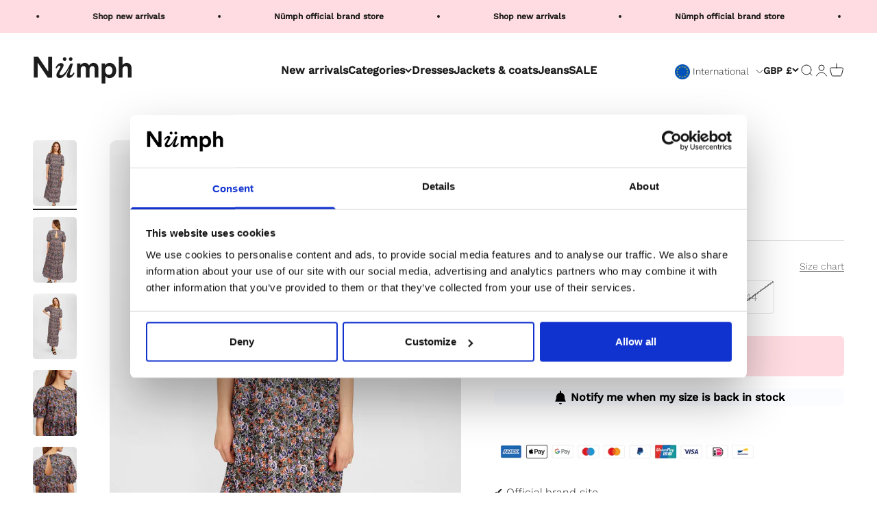

--- FILE ---
content_type: text/javascript; charset=utf-8
request_url: https://numph.com/en-gb/products/nuchristo-dress-flame.js
body_size: 812
content:
{"id":6980245389493,"title":"NUCHRISTO DRESS - Flame","handle":"nuchristo-dress-flame","description":"\u003cp\u003e\u003c\/p\u003e\u003cp\u003e\u003c\/p\u003e\u003cp\u003eStyle NO: 700661\u003c\/p\u003e","published_at":"2023-11-23T02:51:11+01:00","created_at":"2021-09-15T17:16:45+02:00","vendor":"Numph COM","type":"Dress","tags":["Color_Flame","PIM_Campaign_campaign_pim_sale","PIM_CategoryId_113","PIM_Collection_PRE FALL 2021 NÜMPH"],"price":5925,"price_min":5925,"price_max":5925,"available":false,"price_varies":false,"compare_at_price":7900,"compare_at_price_min":7900,"compare_at_price_max":7900,"compare_at_price_varies":false,"variants":[{"id":41004952125621,"title":"34","option1":"34","option2":null,"option3":null,"sku":"70066125300034","requires_shipping":true,"taxable":true,"featured_image":{"id":31621371822261,"product_id":6980245389493,"position":1,"created_at":"2021-09-15T17:16:51+02:00","updated_at":"2021-09-15T17:16:51+02:00","alt":"700661-2530.jpg","width":1366,"height":2048,"src":"https:\/\/cdn.shopify.com\/s\/files\/1\/0569\/9682\/3221\/products\/032422dc4d52d6125900cb60d6bc1acc.jpg?v=1631719011","variant_ids":[41004952125621,41004952158389,41004952191157,41004952223925,41004952256693,41004952289461]},"available":false,"name":"NUCHRISTO DRESS - Flame - 34","public_title":"34","options":["34"],"price":5925,"weight":330,"compare_at_price":7900,"inventory_management":"shopify","barcode":"5713301790116","featured_media":{"alt":"700661-2530.jpg","id":23908269850805,"position":1,"preview_image":{"aspect_ratio":0.667,"height":2048,"width":1366,"src":"https:\/\/cdn.shopify.com\/s\/files\/1\/0569\/9682\/3221\/products\/032422dc4d52d6125900cb60d6bc1acc.jpg?v=1631719011"}},"quantity_rule":{"min":1,"max":null,"increment":1},"quantity_price_breaks":[],"requires_selling_plan":false,"selling_plan_allocations":[]},{"id":41004952158389,"title":"36","option1":"36","option2":null,"option3":null,"sku":"70066125300036","requires_shipping":true,"taxable":true,"featured_image":{"id":31621371822261,"product_id":6980245389493,"position":1,"created_at":"2021-09-15T17:16:51+02:00","updated_at":"2021-09-15T17:16:51+02:00","alt":"700661-2530.jpg","width":1366,"height":2048,"src":"https:\/\/cdn.shopify.com\/s\/files\/1\/0569\/9682\/3221\/products\/032422dc4d52d6125900cb60d6bc1acc.jpg?v=1631719011","variant_ids":[41004952125621,41004952158389,41004952191157,41004952223925,41004952256693,41004952289461]},"available":false,"name":"NUCHRISTO DRESS - Flame - 36","public_title":"36","options":["36"],"price":5925,"weight":330,"compare_at_price":7900,"inventory_management":"shopify","barcode":"5713301790123","featured_media":{"alt":"700661-2530.jpg","id":23908269850805,"position":1,"preview_image":{"aspect_ratio":0.667,"height":2048,"width":1366,"src":"https:\/\/cdn.shopify.com\/s\/files\/1\/0569\/9682\/3221\/products\/032422dc4d52d6125900cb60d6bc1acc.jpg?v=1631719011"}},"quantity_rule":{"min":1,"max":null,"increment":1},"quantity_price_breaks":[],"requires_selling_plan":false,"selling_plan_allocations":[]},{"id":41004952191157,"title":"38","option1":"38","option2":null,"option3":null,"sku":"70066125300038","requires_shipping":true,"taxable":true,"featured_image":{"id":31621371822261,"product_id":6980245389493,"position":1,"created_at":"2021-09-15T17:16:51+02:00","updated_at":"2021-09-15T17:16:51+02:00","alt":"700661-2530.jpg","width":1366,"height":2048,"src":"https:\/\/cdn.shopify.com\/s\/files\/1\/0569\/9682\/3221\/products\/032422dc4d52d6125900cb60d6bc1acc.jpg?v=1631719011","variant_ids":[41004952125621,41004952158389,41004952191157,41004952223925,41004952256693,41004952289461]},"available":false,"name":"NUCHRISTO DRESS - Flame - 38","public_title":"38","options":["38"],"price":5925,"weight":330,"compare_at_price":7900,"inventory_management":"shopify","barcode":"5713301790130","featured_media":{"alt":"700661-2530.jpg","id":23908269850805,"position":1,"preview_image":{"aspect_ratio":0.667,"height":2048,"width":1366,"src":"https:\/\/cdn.shopify.com\/s\/files\/1\/0569\/9682\/3221\/products\/032422dc4d52d6125900cb60d6bc1acc.jpg?v=1631719011"}},"quantity_rule":{"min":1,"max":null,"increment":1},"quantity_price_breaks":[],"requires_selling_plan":false,"selling_plan_allocations":[]},{"id":41004952223925,"title":"40","option1":"40","option2":null,"option3":null,"sku":"70066125300040","requires_shipping":true,"taxable":true,"featured_image":{"id":31621371822261,"product_id":6980245389493,"position":1,"created_at":"2021-09-15T17:16:51+02:00","updated_at":"2021-09-15T17:16:51+02:00","alt":"700661-2530.jpg","width":1366,"height":2048,"src":"https:\/\/cdn.shopify.com\/s\/files\/1\/0569\/9682\/3221\/products\/032422dc4d52d6125900cb60d6bc1acc.jpg?v=1631719011","variant_ids":[41004952125621,41004952158389,41004952191157,41004952223925,41004952256693,41004952289461]},"available":false,"name":"NUCHRISTO DRESS - Flame - 40","public_title":"40","options":["40"],"price":5925,"weight":330,"compare_at_price":7900,"inventory_management":"shopify","barcode":"5713301790147","featured_media":{"alt":"700661-2530.jpg","id":23908269850805,"position":1,"preview_image":{"aspect_ratio":0.667,"height":2048,"width":1366,"src":"https:\/\/cdn.shopify.com\/s\/files\/1\/0569\/9682\/3221\/products\/032422dc4d52d6125900cb60d6bc1acc.jpg?v=1631719011"}},"quantity_rule":{"min":1,"max":null,"increment":1},"quantity_price_breaks":[],"requires_selling_plan":false,"selling_plan_allocations":[]},{"id":41004952256693,"title":"42","option1":"42","option2":null,"option3":null,"sku":"70066125300042","requires_shipping":true,"taxable":true,"featured_image":{"id":31621371822261,"product_id":6980245389493,"position":1,"created_at":"2021-09-15T17:16:51+02:00","updated_at":"2021-09-15T17:16:51+02:00","alt":"700661-2530.jpg","width":1366,"height":2048,"src":"https:\/\/cdn.shopify.com\/s\/files\/1\/0569\/9682\/3221\/products\/032422dc4d52d6125900cb60d6bc1acc.jpg?v=1631719011","variant_ids":[41004952125621,41004952158389,41004952191157,41004952223925,41004952256693,41004952289461]},"available":false,"name":"NUCHRISTO DRESS - Flame - 42","public_title":"42","options":["42"],"price":5925,"weight":330,"compare_at_price":7900,"inventory_management":"shopify","barcode":"5713301790154","featured_media":{"alt":"700661-2530.jpg","id":23908269850805,"position":1,"preview_image":{"aspect_ratio":0.667,"height":2048,"width":1366,"src":"https:\/\/cdn.shopify.com\/s\/files\/1\/0569\/9682\/3221\/products\/032422dc4d52d6125900cb60d6bc1acc.jpg?v=1631719011"}},"quantity_rule":{"min":1,"max":null,"increment":1},"quantity_price_breaks":[],"requires_selling_plan":false,"selling_plan_allocations":[]},{"id":41004952289461,"title":"44","option1":"44","option2":null,"option3":null,"sku":"70066125300044","requires_shipping":true,"taxable":true,"featured_image":{"id":31621371822261,"product_id":6980245389493,"position":1,"created_at":"2021-09-15T17:16:51+02:00","updated_at":"2021-09-15T17:16:51+02:00","alt":"700661-2530.jpg","width":1366,"height":2048,"src":"https:\/\/cdn.shopify.com\/s\/files\/1\/0569\/9682\/3221\/products\/032422dc4d52d6125900cb60d6bc1acc.jpg?v=1631719011","variant_ids":[41004952125621,41004952158389,41004952191157,41004952223925,41004952256693,41004952289461]},"available":false,"name":"NUCHRISTO DRESS - Flame - 44","public_title":"44","options":["44"],"price":5925,"weight":330,"compare_at_price":7900,"inventory_management":"shopify","barcode":"5713301790161","featured_media":{"alt":"700661-2530.jpg","id":23908269850805,"position":1,"preview_image":{"aspect_ratio":0.667,"height":2048,"width":1366,"src":"https:\/\/cdn.shopify.com\/s\/files\/1\/0569\/9682\/3221\/products\/032422dc4d52d6125900cb60d6bc1acc.jpg?v=1631719011"}},"quantity_rule":{"min":1,"max":null,"increment":1},"quantity_price_breaks":[],"requires_selling_plan":false,"selling_plan_allocations":[]}],"images":["\/\/cdn.shopify.com\/s\/files\/1\/0569\/9682\/3221\/products\/032422dc4d52d6125900cb60d6bc1acc.jpg?v=1631719011","\/\/cdn.shopify.com\/s\/files\/1\/0569\/9682\/3221\/products\/3a55d19b70f11ca2fac77cdc887d1cd2.jpg?v=1631719011","\/\/cdn.shopify.com\/s\/files\/1\/0569\/9682\/3221\/products\/8e548919f38d1d03b0bcaba3cc128ece.jpg?v=1631719011","\/\/cdn.shopify.com\/s\/files\/1\/0569\/9682\/3221\/products\/187c99338a898d61d789cc9352e474a3.jpg?v=1631719011","\/\/cdn.shopify.com\/s\/files\/1\/0569\/9682\/3221\/products\/c56d571935d1169e2c45c134622d0940.jpg?v=1631719011","\/\/cdn.shopify.com\/s\/files\/1\/0569\/9682\/3221\/products\/020efa5a16109e922e6913e0d931986e.jpg?v=1631719011"],"featured_image":"\/\/cdn.shopify.com\/s\/files\/1\/0569\/9682\/3221\/products\/032422dc4d52d6125900cb60d6bc1acc.jpg?v=1631719011","options":[{"name":"Size","position":1,"values":["34","36","38","40","42","44"]}],"url":"\/en-gb\/products\/nuchristo-dress-flame","media":[{"alt":"700661-2530.jpg","id":23908269850805,"position":1,"preview_image":{"aspect_ratio":0.667,"height":2048,"width":1366,"src":"https:\/\/cdn.shopify.com\/s\/files\/1\/0569\/9682\/3221\/products\/032422dc4d52d6125900cb60d6bc1acc.jpg?v=1631719011"},"aspect_ratio":0.667,"height":2048,"media_type":"image","src":"https:\/\/cdn.shopify.com\/s\/files\/1\/0569\/9682\/3221\/products\/032422dc4d52d6125900cb60d6bc1acc.jpg?v=1631719011","width":1366},{"alt":"700661-2530_2.jpg","id":23908269883573,"position":2,"preview_image":{"aspect_ratio":0.667,"height":2048,"width":1365,"src":"https:\/\/cdn.shopify.com\/s\/files\/1\/0569\/9682\/3221\/products\/3a55d19b70f11ca2fac77cdc887d1cd2.jpg?v=1631719011"},"aspect_ratio":0.667,"height":2048,"media_type":"image","src":"https:\/\/cdn.shopify.com\/s\/files\/1\/0569\/9682\/3221\/products\/3a55d19b70f11ca2fac77cdc887d1cd2.jpg?v=1631719011","width":1365},{"alt":"700661-2530_3.jpg","id":23908269916341,"position":3,"preview_image":{"aspect_ratio":0.667,"height":2048,"width":1366,"src":"https:\/\/cdn.shopify.com\/s\/files\/1\/0569\/9682\/3221\/products\/8e548919f38d1d03b0bcaba3cc128ece.jpg?v=1631719011"},"aspect_ratio":0.667,"height":2048,"media_type":"image","src":"https:\/\/cdn.shopify.com\/s\/files\/1\/0569\/9682\/3221\/products\/8e548919f38d1d03b0bcaba3cc128ece.jpg?v=1631719011","width":1366},{"alt":"700661-2530_4.jpg","id":23908269949109,"position":4,"preview_image":{"aspect_ratio":0.667,"height":2048,"width":1366,"src":"https:\/\/cdn.shopify.com\/s\/files\/1\/0569\/9682\/3221\/products\/187c99338a898d61d789cc9352e474a3.jpg?v=1631719011"},"aspect_ratio":0.667,"height":2048,"media_type":"image","src":"https:\/\/cdn.shopify.com\/s\/files\/1\/0569\/9682\/3221\/products\/187c99338a898d61d789cc9352e474a3.jpg?v=1631719011","width":1366},{"alt":"700661-2530_5.jpg","id":23908269981877,"position":5,"preview_image":{"aspect_ratio":0.667,"height":2048,"width":1366,"src":"https:\/\/cdn.shopify.com\/s\/files\/1\/0569\/9682\/3221\/products\/c56d571935d1169e2c45c134622d0940.jpg?v=1631719011"},"aspect_ratio":0.667,"height":2048,"media_type":"image","src":"https:\/\/cdn.shopify.com\/s\/files\/1\/0569\/9682\/3221\/products\/c56d571935d1169e2c45c134622d0940.jpg?v=1631719011","width":1366},{"alt":"700661-2530_6.jpg","id":23908270014645,"position":6,"preview_image":{"aspect_ratio":0.667,"height":2048,"width":1366,"src":"https:\/\/cdn.shopify.com\/s\/files\/1\/0569\/9682\/3221\/products\/020efa5a16109e922e6913e0d931986e.jpg?v=1631719011"},"aspect_ratio":0.667,"height":2048,"media_type":"image","src":"https:\/\/cdn.shopify.com\/s\/files\/1\/0569\/9682\/3221\/products\/020efa5a16109e922e6913e0d931986e.jpg?v=1631719011","width":1366}],"requires_selling_plan":false,"selling_plan_groups":[]}

--- FILE ---
content_type: text/javascript; charset=utf-8
request_url: https://numph.com/products/nuchristo-dress-flame.js
body_size: 951
content:
{"id":6980245389493,"title":"NUCHRISTO DRESS - Flame","handle":"nuchristo-dress-flame","description":"\u003cp\u003e\u003c\/p\u003e\u003cp\u003e\u003c\/p\u003e\u003cp\u003eStyle NO: 700661\u003c\/p\u003e","published_at":"2023-11-23T02:51:11+01:00","created_at":"2021-09-15T17:16:45+02:00","vendor":"Numph COM","type":"Dress","tags":["Color_Flame","PIM_Campaign_campaign_pim_sale","PIM_CategoryId_113","PIM_Collection_PRE FALL 2021 NÜMPH"],"price":6750,"price_min":6750,"price_max":6750,"available":false,"price_varies":false,"compare_at_price":8999,"compare_at_price_min":8999,"compare_at_price_max":8999,"compare_at_price_varies":false,"variants":[{"id":41004952125621,"title":"34","option1":"34","option2":null,"option3":null,"sku":"70066125300034","requires_shipping":true,"taxable":true,"featured_image":{"id":31621371822261,"product_id":6980245389493,"position":1,"created_at":"2021-09-15T17:16:51+02:00","updated_at":"2021-09-15T17:16:51+02:00","alt":"700661-2530.jpg","width":1366,"height":2048,"src":"https:\/\/cdn.shopify.com\/s\/files\/1\/0569\/9682\/3221\/products\/032422dc4d52d6125900cb60d6bc1acc.jpg?v=1631719011","variant_ids":[41004952125621,41004952158389,41004952191157,41004952223925,41004952256693,41004952289461]},"available":false,"name":"NUCHRISTO DRESS - Flame - 34","public_title":"34","options":["34"],"price":6750,"weight":330,"compare_at_price":8999,"inventory_management":"shopify","barcode":"5713301790116","featured_media":{"alt":"700661-2530.jpg","id":23908269850805,"position":1,"preview_image":{"aspect_ratio":0.667,"height":2048,"width":1366,"src":"https:\/\/cdn.shopify.com\/s\/files\/1\/0569\/9682\/3221\/products\/032422dc4d52d6125900cb60d6bc1acc.jpg?v=1631719011"}},"quantity_rule":{"min":1,"max":null,"increment":1},"quantity_price_breaks":[],"requires_selling_plan":false,"selling_plan_allocations":[]},{"id":41004952158389,"title":"36","option1":"36","option2":null,"option3":null,"sku":"70066125300036","requires_shipping":true,"taxable":true,"featured_image":{"id":31621371822261,"product_id":6980245389493,"position":1,"created_at":"2021-09-15T17:16:51+02:00","updated_at":"2021-09-15T17:16:51+02:00","alt":"700661-2530.jpg","width":1366,"height":2048,"src":"https:\/\/cdn.shopify.com\/s\/files\/1\/0569\/9682\/3221\/products\/032422dc4d52d6125900cb60d6bc1acc.jpg?v=1631719011","variant_ids":[41004952125621,41004952158389,41004952191157,41004952223925,41004952256693,41004952289461]},"available":false,"name":"NUCHRISTO DRESS - Flame - 36","public_title":"36","options":["36"],"price":6750,"weight":330,"compare_at_price":8999,"inventory_management":"shopify","barcode":"5713301790123","featured_media":{"alt":"700661-2530.jpg","id":23908269850805,"position":1,"preview_image":{"aspect_ratio":0.667,"height":2048,"width":1366,"src":"https:\/\/cdn.shopify.com\/s\/files\/1\/0569\/9682\/3221\/products\/032422dc4d52d6125900cb60d6bc1acc.jpg?v=1631719011"}},"quantity_rule":{"min":1,"max":null,"increment":1},"quantity_price_breaks":[],"requires_selling_plan":false,"selling_plan_allocations":[]},{"id":41004952191157,"title":"38","option1":"38","option2":null,"option3":null,"sku":"70066125300038","requires_shipping":true,"taxable":true,"featured_image":{"id":31621371822261,"product_id":6980245389493,"position":1,"created_at":"2021-09-15T17:16:51+02:00","updated_at":"2021-09-15T17:16:51+02:00","alt":"700661-2530.jpg","width":1366,"height":2048,"src":"https:\/\/cdn.shopify.com\/s\/files\/1\/0569\/9682\/3221\/products\/032422dc4d52d6125900cb60d6bc1acc.jpg?v=1631719011","variant_ids":[41004952125621,41004952158389,41004952191157,41004952223925,41004952256693,41004952289461]},"available":false,"name":"NUCHRISTO DRESS - Flame - 38","public_title":"38","options":["38"],"price":6750,"weight":330,"compare_at_price":8999,"inventory_management":"shopify","barcode":"5713301790130","featured_media":{"alt":"700661-2530.jpg","id":23908269850805,"position":1,"preview_image":{"aspect_ratio":0.667,"height":2048,"width":1366,"src":"https:\/\/cdn.shopify.com\/s\/files\/1\/0569\/9682\/3221\/products\/032422dc4d52d6125900cb60d6bc1acc.jpg?v=1631719011"}},"quantity_rule":{"min":1,"max":null,"increment":1},"quantity_price_breaks":[],"requires_selling_plan":false,"selling_plan_allocations":[]},{"id":41004952223925,"title":"40","option1":"40","option2":null,"option3":null,"sku":"70066125300040","requires_shipping":true,"taxable":true,"featured_image":{"id":31621371822261,"product_id":6980245389493,"position":1,"created_at":"2021-09-15T17:16:51+02:00","updated_at":"2021-09-15T17:16:51+02:00","alt":"700661-2530.jpg","width":1366,"height":2048,"src":"https:\/\/cdn.shopify.com\/s\/files\/1\/0569\/9682\/3221\/products\/032422dc4d52d6125900cb60d6bc1acc.jpg?v=1631719011","variant_ids":[41004952125621,41004952158389,41004952191157,41004952223925,41004952256693,41004952289461]},"available":false,"name":"NUCHRISTO DRESS - Flame - 40","public_title":"40","options":["40"],"price":6750,"weight":330,"compare_at_price":8999,"inventory_management":"shopify","barcode":"5713301790147","featured_media":{"alt":"700661-2530.jpg","id":23908269850805,"position":1,"preview_image":{"aspect_ratio":0.667,"height":2048,"width":1366,"src":"https:\/\/cdn.shopify.com\/s\/files\/1\/0569\/9682\/3221\/products\/032422dc4d52d6125900cb60d6bc1acc.jpg?v=1631719011"}},"quantity_rule":{"min":1,"max":null,"increment":1},"quantity_price_breaks":[],"requires_selling_plan":false,"selling_plan_allocations":[]},{"id":41004952256693,"title":"42","option1":"42","option2":null,"option3":null,"sku":"70066125300042","requires_shipping":true,"taxable":true,"featured_image":{"id":31621371822261,"product_id":6980245389493,"position":1,"created_at":"2021-09-15T17:16:51+02:00","updated_at":"2021-09-15T17:16:51+02:00","alt":"700661-2530.jpg","width":1366,"height":2048,"src":"https:\/\/cdn.shopify.com\/s\/files\/1\/0569\/9682\/3221\/products\/032422dc4d52d6125900cb60d6bc1acc.jpg?v=1631719011","variant_ids":[41004952125621,41004952158389,41004952191157,41004952223925,41004952256693,41004952289461]},"available":false,"name":"NUCHRISTO DRESS - Flame - 42","public_title":"42","options":["42"],"price":6750,"weight":330,"compare_at_price":8999,"inventory_management":"shopify","barcode":"5713301790154","featured_media":{"alt":"700661-2530.jpg","id":23908269850805,"position":1,"preview_image":{"aspect_ratio":0.667,"height":2048,"width":1366,"src":"https:\/\/cdn.shopify.com\/s\/files\/1\/0569\/9682\/3221\/products\/032422dc4d52d6125900cb60d6bc1acc.jpg?v=1631719011"}},"quantity_rule":{"min":1,"max":null,"increment":1},"quantity_price_breaks":[],"requires_selling_plan":false,"selling_plan_allocations":[]},{"id":41004952289461,"title":"44","option1":"44","option2":null,"option3":null,"sku":"70066125300044","requires_shipping":true,"taxable":true,"featured_image":{"id":31621371822261,"product_id":6980245389493,"position":1,"created_at":"2021-09-15T17:16:51+02:00","updated_at":"2021-09-15T17:16:51+02:00","alt":"700661-2530.jpg","width":1366,"height":2048,"src":"https:\/\/cdn.shopify.com\/s\/files\/1\/0569\/9682\/3221\/products\/032422dc4d52d6125900cb60d6bc1acc.jpg?v=1631719011","variant_ids":[41004952125621,41004952158389,41004952191157,41004952223925,41004952256693,41004952289461]},"available":false,"name":"NUCHRISTO DRESS - Flame - 44","public_title":"44","options":["44"],"price":6750,"weight":330,"compare_at_price":8999,"inventory_management":"shopify","barcode":"5713301790161","featured_media":{"alt":"700661-2530.jpg","id":23908269850805,"position":1,"preview_image":{"aspect_ratio":0.667,"height":2048,"width":1366,"src":"https:\/\/cdn.shopify.com\/s\/files\/1\/0569\/9682\/3221\/products\/032422dc4d52d6125900cb60d6bc1acc.jpg?v=1631719011"}},"quantity_rule":{"min":1,"max":null,"increment":1},"quantity_price_breaks":[],"requires_selling_plan":false,"selling_plan_allocations":[]}],"images":["\/\/cdn.shopify.com\/s\/files\/1\/0569\/9682\/3221\/products\/032422dc4d52d6125900cb60d6bc1acc.jpg?v=1631719011","\/\/cdn.shopify.com\/s\/files\/1\/0569\/9682\/3221\/products\/3a55d19b70f11ca2fac77cdc887d1cd2.jpg?v=1631719011","\/\/cdn.shopify.com\/s\/files\/1\/0569\/9682\/3221\/products\/8e548919f38d1d03b0bcaba3cc128ece.jpg?v=1631719011","\/\/cdn.shopify.com\/s\/files\/1\/0569\/9682\/3221\/products\/187c99338a898d61d789cc9352e474a3.jpg?v=1631719011","\/\/cdn.shopify.com\/s\/files\/1\/0569\/9682\/3221\/products\/c56d571935d1169e2c45c134622d0940.jpg?v=1631719011","\/\/cdn.shopify.com\/s\/files\/1\/0569\/9682\/3221\/products\/020efa5a16109e922e6913e0d931986e.jpg?v=1631719011"],"featured_image":"\/\/cdn.shopify.com\/s\/files\/1\/0569\/9682\/3221\/products\/032422dc4d52d6125900cb60d6bc1acc.jpg?v=1631719011","options":[{"name":"Size","position":1,"values":["34","36","38","40","42","44"]}],"url":"\/products\/nuchristo-dress-flame","media":[{"alt":"700661-2530.jpg","id":23908269850805,"position":1,"preview_image":{"aspect_ratio":0.667,"height":2048,"width":1366,"src":"https:\/\/cdn.shopify.com\/s\/files\/1\/0569\/9682\/3221\/products\/032422dc4d52d6125900cb60d6bc1acc.jpg?v=1631719011"},"aspect_ratio":0.667,"height":2048,"media_type":"image","src":"https:\/\/cdn.shopify.com\/s\/files\/1\/0569\/9682\/3221\/products\/032422dc4d52d6125900cb60d6bc1acc.jpg?v=1631719011","width":1366},{"alt":"700661-2530_2.jpg","id":23908269883573,"position":2,"preview_image":{"aspect_ratio":0.667,"height":2048,"width":1365,"src":"https:\/\/cdn.shopify.com\/s\/files\/1\/0569\/9682\/3221\/products\/3a55d19b70f11ca2fac77cdc887d1cd2.jpg?v=1631719011"},"aspect_ratio":0.667,"height":2048,"media_type":"image","src":"https:\/\/cdn.shopify.com\/s\/files\/1\/0569\/9682\/3221\/products\/3a55d19b70f11ca2fac77cdc887d1cd2.jpg?v=1631719011","width":1365},{"alt":"700661-2530_3.jpg","id":23908269916341,"position":3,"preview_image":{"aspect_ratio":0.667,"height":2048,"width":1366,"src":"https:\/\/cdn.shopify.com\/s\/files\/1\/0569\/9682\/3221\/products\/8e548919f38d1d03b0bcaba3cc128ece.jpg?v=1631719011"},"aspect_ratio":0.667,"height":2048,"media_type":"image","src":"https:\/\/cdn.shopify.com\/s\/files\/1\/0569\/9682\/3221\/products\/8e548919f38d1d03b0bcaba3cc128ece.jpg?v=1631719011","width":1366},{"alt":"700661-2530_4.jpg","id":23908269949109,"position":4,"preview_image":{"aspect_ratio":0.667,"height":2048,"width":1366,"src":"https:\/\/cdn.shopify.com\/s\/files\/1\/0569\/9682\/3221\/products\/187c99338a898d61d789cc9352e474a3.jpg?v=1631719011"},"aspect_ratio":0.667,"height":2048,"media_type":"image","src":"https:\/\/cdn.shopify.com\/s\/files\/1\/0569\/9682\/3221\/products\/187c99338a898d61d789cc9352e474a3.jpg?v=1631719011","width":1366},{"alt":"700661-2530_5.jpg","id":23908269981877,"position":5,"preview_image":{"aspect_ratio":0.667,"height":2048,"width":1366,"src":"https:\/\/cdn.shopify.com\/s\/files\/1\/0569\/9682\/3221\/products\/c56d571935d1169e2c45c134622d0940.jpg?v=1631719011"},"aspect_ratio":0.667,"height":2048,"media_type":"image","src":"https:\/\/cdn.shopify.com\/s\/files\/1\/0569\/9682\/3221\/products\/c56d571935d1169e2c45c134622d0940.jpg?v=1631719011","width":1366},{"alt":"700661-2530_6.jpg","id":23908270014645,"position":6,"preview_image":{"aspect_ratio":0.667,"height":2048,"width":1366,"src":"https:\/\/cdn.shopify.com\/s\/files\/1\/0569\/9682\/3221\/products\/020efa5a16109e922e6913e0d931986e.jpg?v=1631719011"},"aspect_ratio":0.667,"height":2048,"media_type":"image","src":"https:\/\/cdn.shopify.com\/s\/files\/1\/0569\/9682\/3221\/products\/020efa5a16109e922e6913e0d931986e.jpg?v=1631719011","width":1366}],"requires_selling_plan":false,"selling_plan_groups":[]}